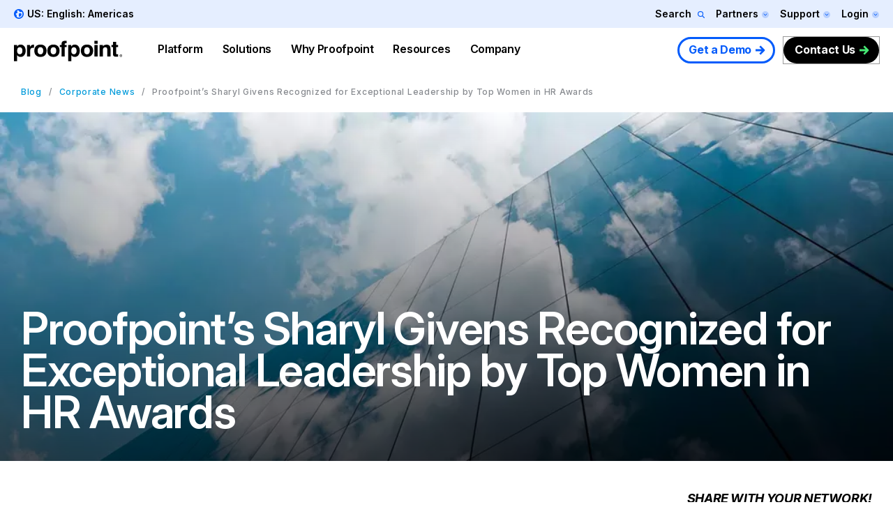

--- FILE ---
content_type: image/svg+xml
request_url: https://www.proofpoint.com/sites/default/files/nav-icons/pfpt-use-case-icon.svg
body_size: 429
content:
<svg width="32" height="32" viewBox="0 0 32 32" fill="none" xmlns="http://www.w3.org/2000/svg">
<path d="M4.44434 23.1645V5.39062H11.0166L13.2266 7.54285H27.5627V23.1717C27.5627 24.0023 26.8693 24.674 26.0243 24.674H5.98267C5.13045 24.674 4.44434 24.0023 4.44434 23.1717V23.1645Z" fill="#00ABFF"/>
<path d="M22.4639 15.9639C22.4639 12.3961 19.5606 9.5 16 9.5C12.4395 9.5 9.53613 12.4033 9.53613 15.9639C9.53613 19.2861 12.0567 22.0306 15.285 22.3917L14.1945 28.2778H17.8056L16.715 22.3917C19.9434 22.0306 22.4639 19.2933 22.4639 15.9639Z" fill="#035BFB"/>
<path d="M12.0137 18.6289L14.8881 15.4006L16.867 17.6178L20.247 13.8262" stroke="#00ABFF" stroke-width="1.44444" stroke-miterlimit="10"/>
</svg>


--- FILE ---
content_type: application/javascript; charset=utf-8
request_url: https://go.proofpoint.com/index.php/form/getKnownLead?form=19277&lpId=&munchkinId=309-RHV-619&filledFields=true&_mkt_trk=id%3A309-RHV-619%26token%3A_mch-proofpoint.com-13f31d1216e739cb6be07e28334ec320&callback=jQuery37106203282765873464_1769115355459&_=1769115355461
body_size: -104
content:

jQuery37106203282765873464_1769115355459(null);

--- FILE ---
content_type: text/plain
request_url: https://c.6sc.co/?m=1
body_size: 194
content:
6suuid=ed263e1747473e00df8e7269600000007f781a00

--- FILE ---
content_type: application/javascript; charset=utf-8
request_url: https://go.proofpoint.com/index.php/form/getForm?munchkinId=309-RHV-619&form=19277&url=https%3A%2F%2Fwww.proofpoint.com%2Fus%2Fblog%2Fcorporate-news%2Fproofpoints-sharyl-givens-recognized-exceptional-leadership-top-women-hr-awards&callback=jQuery37106203282765873464_1769115355459&_=1769115355460
body_size: 1594
content:
jQuery37106203282765873464_1769115355459({"Id":19277,"Vid":19277,"Status":"approved","Name":"WEB - WW - Blog","Description":"","Layout":"left","GutterWidth":5,"OffsetWidth":5,"HasTwoButtons":true,"SubmitLabel":"Submit","ResetLabel":"Clear","ButtonLocation":"110","LabelWidth":100,"FieldWidth":150,"ToolTipType":"none","FontFamily":"inherit","FontSize":"16px","FontColor":"#333","FontUrl":null,"LineMargin":5,"ProcessorVersion":2,"CreatedByUserid":5109,"ProcessOptions":{"language":"English","locale":"en_US","profiling":{"isEnabled":true,"numberOfProfilingFields":6,"alwaysShowFields":[]},"socialSignOn":{"isEnabled":false,"enabledNetworks":[],"cfId":null,"codeSnippet":null}},"EnableDeferredMode":0,"EnableCaptcha":0,"EnableGlobalFormValidationRule":1,"ButtonType":null,"ButtonImageUrl":null,"ButtonText":null,"ButtonSubmissionText":"Please Wait","ButtonStyle":{"id":14,"className":"mktoNative","css":"","buttonColor":null},"ThemeStyle":{"id":3,"displayOrder":7,"name":"Plain","backgroundColor":"#FFF","layout":"left","fontFamily":"inherit","fontSize":"13px","fontColor":"#333","offsetWidth":5,"gutterWidth":5,"labelWidth":100,"fieldWidth":150,"lineMargin":5,"useBackgroundColorOnPreview":false,"css":".mktoForm fieldset.mkt3-formEditorFieldContainer{border: solid 1px gray;}.mktoForm fieldset.mkt3-formEditorFieldContainer legend{padding:0 1em;}","href":"css\/forms2-theme-plain.css","buttonStyleId":14},"ThemeStyleOverride":"","LiveStreamSettings":null,"rows":[[{"Id":374395,"Name":"Email","IsRequired":true,"Datatype":"email","Maxlength":255,"InputLabel":"Business Email:","InputInitialValue":"","InputSourceChannel":"constant","FieldWidth":200,"LabelWidth":150,"PlaceholderText":"Business Email","ValidationMessage":"Must be valid email. \u003Cspan class='mktoErrorDetail'\u003Eexample@yourdomain.com\u003C\/span\u003E"}],[{"Id":374412,"Name":"blogInterest","Datatype":"hidden","Maxlength":255,"InputLabel":"Blog Interest:","InputInitialValue":"All Blog Posts","InputSourceChannel":"constant","InputSourceSelector":"","FieldWidth":200,"LabelWidth":150,"ProfilingFieldNumber":0}],[{"Id":374398,"Name":"Employees_Picklist__c","IsRequired":true,"Datatype":"hidden","Maxlength":255,"InputLabel":"","InputInitialValue":"","InputSourceChannel":"constant","InputSourceSelector":"","VisibleRows":4,"FieldWidth":200,"LabelWidth":0,"ProfilingFieldNumber":0}],[{"Id":374396,"Name":"State","IsRequired":true,"Datatype":"hidden","Maxlength":255,"DefaultValue":["State\/Province"],"InputLabel":"","InputInitialValue":"","InputSourceChannel":"constant","VisibleRows":4,"FieldWidth":200,"LabelWidth":0,"ProfilingFieldNumber":0,"DisablePrefill":true}],[{"Id":374399,"Name":"Most_Recent_Medium__c","Datatype":"hidden","Maxlength":255,"InputLabel":"Most Recent Source - Channel:","InputInitialValue":"Website","InputSourceChannel":"url","InputSourceSelector":"utm_medium","ProfilingFieldNumber":0,"DisablePrefill":true}],[{"Id":374400,"Name":"Most_Recent_Medium_Detail__c","Datatype":"hidden","Maxlength":255,"InputLabel":"Most Recent Source - Source:","InputInitialValue":"www-pfpt","InputSourceChannel":"url","InputSourceSelector":"utm_source","ProfilingFieldNumber":0,"DisablePrefill":true}],[{"Id":374401,"Name":"Industry","Datatype":"hidden","Maxlength":255,"InputLabel":"Industry:","InputInitialValue":"","InputSourceChannel":"constant","ProfilingFieldNumber":0}],[{"Id":374402,"Name":"Website","Datatype":"hidden","Maxlength":255,"InputLabel":"Website:","InputInitialValue":"","InputSourceChannel":"constant","ProfilingFieldNumber":0}],[{"Id":374403,"Name":"AnnualRevenue","Datatype":"hidden","InputLabel":"Annual Revenue:","InputInitialValue":"","InputSourceChannel":"constant","ProfilingFieldNumber":0}],[{"Id":374404,"Name":"demandbasesid","Datatype":"hidden","Maxlength":255,"InputLabel":"demandbase sid:","InputInitialValue":"","InputSourceChannel":"constant","ProfilingFieldNumber":0}],[{"Id":374405,"Name":"demandBase_Data_Source","Datatype":"hidden","Maxlength":255,"InputLabel":"DemandBase Data Source:","InputInitialValue":"","InputSourceChannel":"constant","ProfilingFieldNumber":0}],[{"Id":374406,"Name":"Primary_Product_Interest__c","Datatype":"hidden","Maxlength":255,"InputLabel":"Primary Product Interest:","InputInitialValue":"","InputSourceChannel":"url","InputSourceSelector":"ppi","VisibleRows":4,"ProfilingFieldNumber":0,"DisablePrefill":true}],[{"Id":374407,"Name":"UTM_Post_ID__c","Datatype":"hidden","Maxlength":50,"InputLabel":"UTM Post ID:","InputInitialValue":"","InputSourceChannel":"url","InputSourceSelector":"postid","ProfilingFieldNumber":0,"DisablePrefill":true}],[{"Id":374408,"Name":"utmcampaign","Datatype":"hidden","Maxlength":255,"InputLabel":"utm_campaign:","InputInitialValue":"","InputSourceChannel":"url","InputSourceSelector":"utm_campaign","ProfilingFieldNumber":0,"DisablePrefill":true}],[{"Id":374409,"Name":"utmterm","Datatype":"hidden","Maxlength":255,"InputLabel":"utm_term:","InputInitialValue":"","InputSourceChannel":"url","InputSourceSelector":"utm_term","ProfilingFieldNumber":0,"DisablePrefill":true}],[{"Id":374410,"Name":"db_employee_count","Datatype":"hidden","InputLabel":"db_employee_count:","InputInitialValue":"","InputSourceChannel":"constant","ProfilingFieldNumber":0,"DisablePrefill":true}],[{"Id":374411,"Name":"Unsubscribed","Datatype":"hidden","InputLabel":"Unsubscribed:","InputInitialValue":"0","InputSourceChannel":"constant","InputSourceSelector":"","ProfilingFieldNumber":0,"DisablePrefill":true}],[{"Id":374397,"Name":"Profiling","Datatype":"profiling","InputInitialValue":"","ProfilingFieldNumber":0,"IsLabelToLeft":true}]],"fieldsetRows":[],"action":null,"munchkinId":"309-RHV-619","dcJsUrl":"","invalidInputMsg":"Invalid Input","formSubmitFailedMsg":"Submission failed, please try again later."});